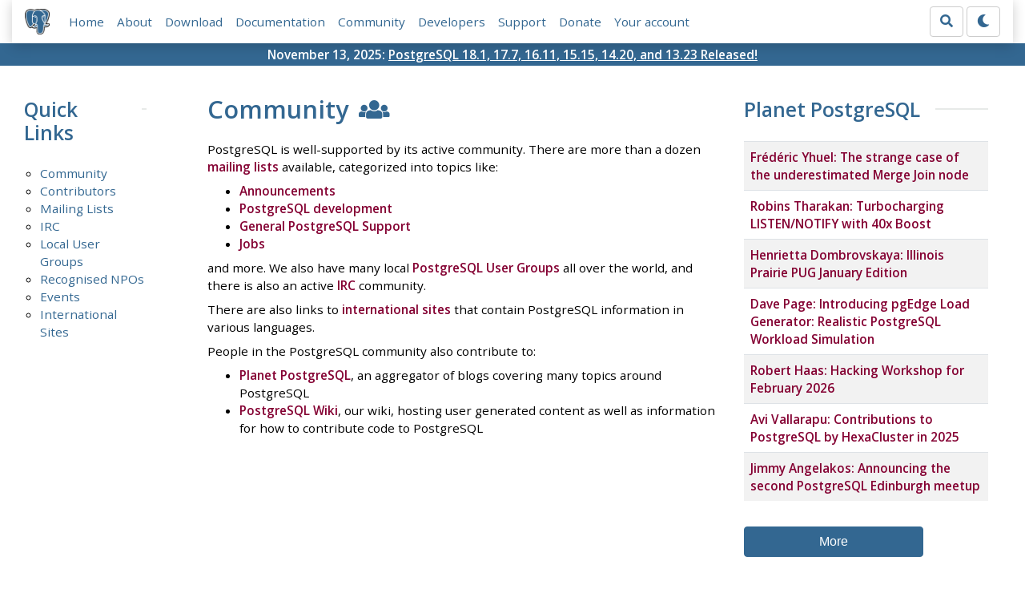

--- FILE ---
content_type: text/html; charset=utf-8
request_url: https://www.postgresql.org/community/
body_size: 2968
content:
<!doctype html>
<html lang="en">
 <head>
  <title>PostgreSQL: Community</title>
  <meta name="viewport" content="width=device-width, initial-scale=1, shrink-to-fit=no">
  <meta http-equiv="Content-Type" content="text/xhtml; charset=utf-8" />
   
  <meta name="theme-color" content="#336791"/>
  <meta name="copyright" content="The PostgreSQL Global Development Group" />
  <link href="/media/css/fontawesome.css?a44290f6" rel="stylesheet">
  <link rel="stylesheet" href="/media/css/bootstrap-4.4.1.min.css">
  <link rel="shortcut icon" href="/favicon.ico" />
  
  <link rel="stylesheet" type="text/css" href="/dyncss/base.css?a44290f6">

  <script src="/media/js/theme.js?a44290f6"></script>

  
  </head>
  <body>
    <div class="container-fluid">
      <div class="row justify-content-md-center">
        <div class="col">
          <!-- Header -->
          <nav class="navbar navbar-expand-lg navbar-light bg-light">
            <a class="navbar-brand p-0" href="/">
              <img class="logo" src="/media/img/about/press/elephant.png" alt="PostgreSQL Elephant Logo">
            </a>
            <input type="checkbox" id="navbar-toggler" aria-controls="pgNavbar" aria-expanded="false" aria-label="Toggle navigation">
            <label for="navbar-toggler" id="navbar-toggler-label" class="navbar-toggler" tabindex="0"><span class="navbar-toggler-icon"></span></label>
            <div class="navbar-collapse" id="pgNavbar">
              <ul class="navbar-nav mr-auto">
                <li class="nav-item p-2"><a href="/" title="Home">Home</a></li>
                <li class="nav-item p-2"><a href="/about/" title="About">About</a></li>
                <li class="nav-item p-2"><a href="/download/" title="Download">Download</a></li>
                <li class="nav-item p-2"><a href="/docs/" title="Documentation">Documentation</a></li>
                <li class="nav-item p-2"><a href="/community/" title="Community">Community</a></li>
                <li class="nav-item p-2"><a href="/developer/" title="Developers">Developers</a></li>
                <li class="nav-item p-2"><a href="/support/" title="Support">Support</a></li>
                <li class="nav-item p-2"><a href="/about/donate/" title="Donate">Donate</a></li>
                <li class="nav-item p-2"><a href="/account/" title="Your account">Your account</a></li>
              </ul>
              <form role="search" method="get" action="/search/">
                <div class="input-group">
                  <input id="q" name="q" type="text" size="20" maxlength="255" accesskey="s"  class="form-control" placeholder="Search for...">
                  <span class="input-group-btn">
                    <button class="btn btn-default" type="submit"><i class="fas fa-search"></i></button>
                  </span>
                </div><!-- /input-group -->
              </form>
              <form id="form-theme" class="form-inline d-none">
                <button id="btn-theme" class="btn btn-default ml-1" type="button"></button>
              </form>
            </div>
          </nav>
        </div>
      </div>
      <div class="row justify-content-center pg-shout-box">
        <div class="col text-white text-center">November 13, 2025: <a href="/about/news/postgresql-181-177-1611-1515-1420-and-1323-released-3171/">
  PostgreSQL 18.1, 17.7, 16.11, 15.15, 14.20, and 13.23 Released!
</a>
</div>
      </div>
    </div>
    
<div class="container-fluid margin">
  <div class="row">
    <div class="col-lg-2">
      <div id="pgSideWrap">
       
       <div id="pgSideNav">
         <h2>Quick Links</h2>

         <ul>
           
           
           <li><a href="/community/">Community</a>
            
            
           
           </li>
           <li><a href="/community/contributors/">Contributors</a>
            
            
           
           </li>
           <li><a href="/list/">Mailing Lists</a>
            
            
           
           </li>
           <li><a href="/community/irc/">IRC</a>
            
            
           
           </li>
           <li><a href="/community/user-groups/">Local User Groups</a>
            
            
           
           </li>
           <li><a href="/community/recognised-npos/">Recognised NPOs</a>
            
            
           
           </li>
           <li><a href="/about/events/">Events</a>
            
            
           
           </li>
           <li class="last-child"><a href="/community/international/">International Sites</a>
            
            
           </li>
            
           
        </ul>

       </div>
       
      </div> <!-- pgSideWrap -->
    </div>
    <div class="col-lg-10">
      <div id="pgContentWrap">
        
  <div class="row">
    <div class="col-md-8">
      <h1>Community <i class="fa fa-users"></i></h1>
      <p>
        PostgreSQL is well-supported by its active community. There are more than a dozen <a href="https://lists.postgresql.org/">mailing lists</a> available, categorized into topics like:
      </p>
        <ul>
          <li><a href="/list/pgsql-announce/">Announcements</a></li>
          <li><a href="/list/pgsql-hackers/">PostgreSQL development</a></li>
          <li><a href="/list/pgsql-general/">General PostgreSQL Support</a></li>
          <li><a href="/list/pgsql-jobs/">Jobs</a></li>
        </ul>
      <p>
        and more. We also have many local <a href="/community/user-groups/">PostgreSQL User Groups</a> all over the world, and there is also an active <a href="/community/irc/">IRC</a><!--&amp; <a href="https://join.slack.com/t/postgresteam/shared_invite/zt-1qj14i9sj-E9WqIFlvcOiHsEk2yFEMjA" target="_blank" rel="noopener">Slack</a>--> community.
      </p>
      <p>
        There are also links to <a href="/community/international/">international sites</a> that contain PostgreSQL information in various languages.
      </p>
      <p>People in the PostgreSQL community also contribute to:</p>
      <ul>
        <li><a href="https://planet.postgresql.org/" target="_blank" rel="noopener">Planet PostgreSQL</a>, an aggregator of blogs covering many topics around PostgreSQL</li>
        <li><a href="https://wiki.postgresql.org" target="_blank" rel="noopener">PostgreSQL Wiki</a>, our wiki, hosting user generated content as well as information for how to contribute code to PostgreSQL</li>
      </ul>
    </div>
    <div class="col-md-4">
      <h2>Planet PostgreSQL</h2>
      <table class="table table-striped">
        <tbody>
          
          <tr>
            <td scope="row"><a href="https://postgr.es/p/7qz">Frédéric Yhuel: The strange case of the underestimated Merge Join node</a></td>
          </tr>
          
          <tr>
            <td scope="row"><a href="https://postgr.es/p/7qw">Robins Tharakan: Turbocharging LISTEN/NOTIFY with 40x Boost</a></td>
          </tr>
          
          <tr>
            <td scope="row"><a href="https://postgr.es/p/7qv">Henrietta Dombrovskaya: Illinois Prairie PUG January Edition</a></td>
          </tr>
          
          <tr>
            <td scope="row"><a href="https://postgr.es/p/7qu">Dave Page: Introducing pgEdge Load Generator: Realistic PostgreSQL Workload Simulation</a></td>
          </tr>
          
          <tr>
            <td scope="row"><a href="https://postgr.es/p/7qq">Robert Haas: Hacking Workshop for February 2026</a></td>
          </tr>
          
          <tr>
            <td scope="row"><a href="https://postgr.es/p/7qn">Avi Vallarapu: Contributions to PostgreSQL by HexaCluster in 2025</a></td>
          </tr>
          
          <tr>
            <td scope="row"><a href="https://postgr.es/p/7ql">Jimmy Angelakos: Announcing the second PostgreSQL Edinburgh meetup</a></td>
          </tr>
          
        </tbody>
      </table>
     <a href="https://planet.postgresql.org"><button type="button" class="btn btn-primary">More</button></a>
    </div>
  </div>
  <div class="row">
    <div class="col-md-8">
      <h2>External Resources</h2>
      <ul>
        <li><a href="https://www.pg-forum.de/" target="_blank" rel="noopener">pg-forum.de</a>, a German PostgreSQL forum.</li>
      </ul>
      <p>
        Please send appropriate links to
        <a href="mailto:pgsql-www@lists.postgresql.org">pgsql-www@lists.postgresql.org</a>
        for possible inclusion on this page. Note that
        <a href="mailto:pgsql-www@lists.postgresql.org">pgsql-www@lists.postgresql.org</a>
        is a publicly archived mailing list.
      </p>
    </div>
    
  </div>

      </div> <!-- pgContentWrap -->
    </div>
  </div>
</div>

    <!-- Footer -->
    <footer id="footer">
      <!-- Copyright -->
      <div class="container">
        <a href="/about/policies/">Policies</a> |
        <a href="/about/policies/coc/">Code of Conduct</a> |
        <a href="/about/">About PostgreSQL</a> |
        <a href="/about/contact/">Contact</a><br/>
        <p>Copyright &copy; 1996-2026 The PostgreSQL Global Development Group</p>
      </div>
    </footer>
    <script src="/media/js/main.js?a44290f6"></script>

  </body>
</html>
